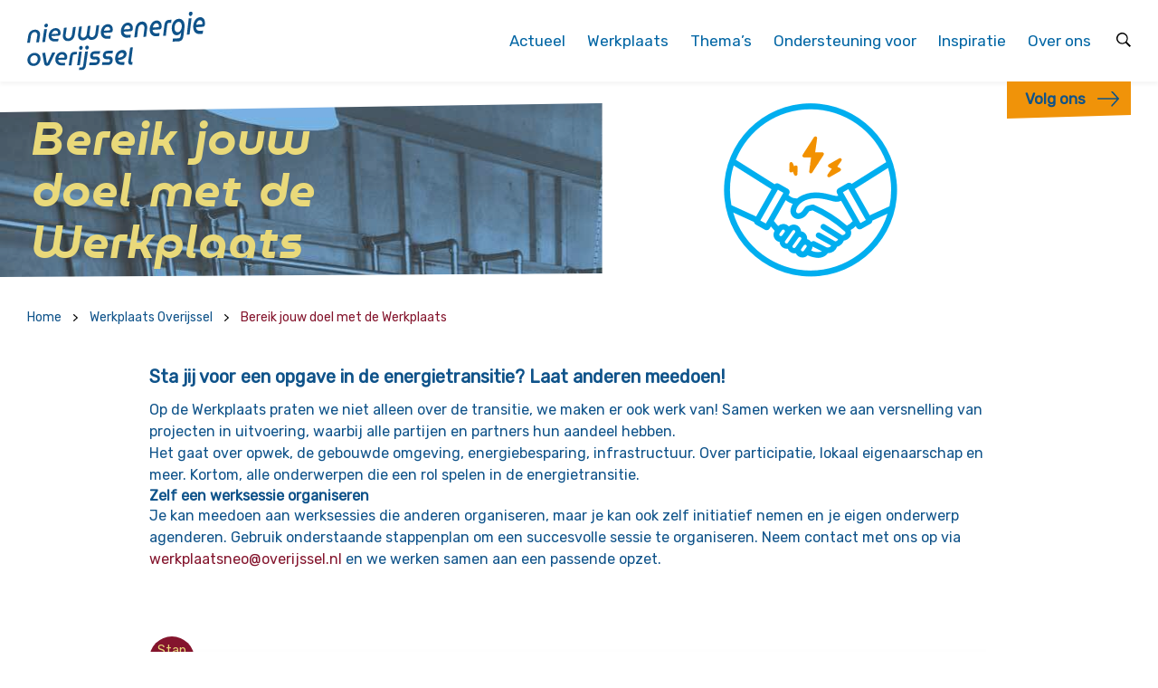

--- FILE ---
content_type: text/html; charset=UTF-8
request_url: https://www.nieuweenergieoverijssel.nl/werkplaats/workflow-stappen/
body_size: 11689
content:
<!DOCTYPE html>
<html>

<head><style>img.lazy{min-height:1px}</style><link href="https://www.nieuweenergieoverijssel.nl/site-content/plugins/w3-total-cache/pub/js/lazyload.min.js" as="script"> <script type="text/javascript">
/* <![CDATA[ */
var gform;gform||(document.addEventListener("gform_main_scripts_loaded",function(){gform.scriptsLoaded=!0}),document.addEventListener("gform/theme/scripts_loaded",function(){gform.themeScriptsLoaded=!0}),window.addEventListener("DOMContentLoaded",function(){gform.domLoaded=!0}),gform={domLoaded:!1,scriptsLoaded:!1,themeScriptsLoaded:!1,isFormEditor:()=>"function"==typeof InitializeEditor,callIfLoaded:function(o){return!(!gform.domLoaded||!gform.scriptsLoaded||!gform.themeScriptsLoaded&&!gform.isFormEditor()||(gform.isFormEditor()&&console.warn("The use of gform.initializeOnLoaded() is deprecated in the form editor context and will be removed in Gravity Forms 3.1."),o(),0))},initializeOnLoaded:function(o){gform.callIfLoaded(o)||(document.addEventListener("gform_main_scripts_loaded",()=>{gform.scriptsLoaded=!0,gform.callIfLoaded(o)}),document.addEventListener("gform/theme/scripts_loaded",()=>{gform.themeScriptsLoaded=!0,gform.callIfLoaded(o)}),window.addEventListener("DOMContentLoaded",()=>{gform.domLoaded=!0,gform.callIfLoaded(o)}))},hooks:{action:{},filter:{}},addAction:function(o,r,e,t){gform.addHook("action",o,r,e,t)},addFilter:function(o,r,e,t){gform.addHook("filter",o,r,e,t)},doAction:function(o){gform.doHook("action",o,arguments)},applyFilters:function(o){return gform.doHook("filter",o,arguments)},removeAction:function(o,r){gform.removeHook("action",o,r)},removeFilter:function(o,r,e){gform.removeHook("filter",o,r,e)},addHook:function(o,r,e,t,n){null==gform.hooks[o][r]&&(gform.hooks[o][r]=[]);var d=gform.hooks[o][r];null==n&&(n=r+"_"+d.length),gform.hooks[o][r].push({tag:n,callable:e,priority:t=null==t?10:t})},doHook:function(r,o,e){var t;if(e=Array.prototype.slice.call(e,1),null!=gform.hooks[r][o]&&((o=gform.hooks[r][o]).sort(function(o,r){return o.priority-r.priority}),o.forEach(function(o){"function"!=typeof(t=o.callable)&&(t=window[t]),"action"==r?t.apply(null,e):e[0]=t.apply(null,e)})),"filter"==r)return e[0]},removeHook:function(o,r,t,n){var e;null!=gform.hooks[o][r]&&(e=(e=gform.hooks[o][r]).filter(function(o,r,e){return!!(null!=n&&n!=o.tag||null!=t&&t!=o.priority)}),gform.hooks[o][r]=e)}});
/* ]]> */
</script>

	<meta name="viewport" content="width=device-width, initial-scale=1.0">

  <title>Bereik jouw doel met de Werkplaats | Nieuwe Energie Overijssel</title>
	<link rel="icon" type="image/png" href="https://www.nieuweenergieoverijssel.nl/site-content/themes/neo/assets/images/favicon.png">

	<!-- Add jQuery -->
	<script src="https://www.nieuweenergieoverijssel.nl/site-content/themes/neo/assets/js/jquery.js"></script>
  <script type="text/javascript">
    var jQueryMain = jQuery;
  </script>

  <!-- Add jQuery Migrate & Slick slider -->
  <script type="text/javascript" src="https://www.nieuweenergieoverijssel.nl/site-content/themes/neo/assets/js/jquery-migrate.js"></script>
  <script type="text/javascript" src="https://www.nieuweenergieoverijssel.nl/site-content/themes/neo/assets/js/slick.min.js"></script>

  <!-- Add jQuery UI -->
  <script src="https://www.nieuweenergieoverijssel.nl/site-content/themes/neo/assets/js/jquery-ui.min.js"></script>

  <meta name='robots' content='noindex, follow' />
	<style>img:is([sizes="auto" i], [sizes^="auto," i]) { contain-intrinsic-size: 3000px 1500px }</style>
	
	<meta property="og:locale" content="nl_NL" />
	<meta property="og:type" content="article" />
	<meta property="og:title" content="Bereik jouw doel met de Werkplaats - Nieuwe Energie Overijssel" />
	<meta property="og:url" content="https://www.nieuweenergieoverijssel.nl/werkplaats/workflow-stappen/" />
	<meta property="og:site_name" content="Nieuwe Energie Overijssel" />
	<meta property="article:modified_time" content="2025-08-07T09:59:05+00:00" />
	<meta property="og:image" content="https://www.nieuweenergieoverijssel.nl/site-content/uploads/2022/08/workflow_header.png" />
	<meta property="og:image:width" content="195" />
	<meta property="og:image:height" content="195" />
	<meta property="og:image:type" content="image/png" />
	<meta name="twitter:card" content="summary_large_image" />
	<meta name="twitter:label1" content="Geschatte leestijd" />
	<meta name="twitter:data1" content="1 minuut" />
	<script type="application/ld+json" class="yoast-schema-graph">{"@context":"https://schema.org","@graph":[{"@type":"WebPage","@id":"https://www.nieuweenergieoverijssel.nl/werkplaats/workflow-stappen/","url":"https://www.nieuweenergieoverijssel.nl/werkplaats/workflow-stappen/","name":"Bereik jouw doel met de Werkplaats - Nieuwe Energie Overijssel","isPartOf":{"@id":"https://www.nieuweenergieoverijssel.nl/#website"},"primaryImageOfPage":{"@id":"https://www.nieuweenergieoverijssel.nl/werkplaats/workflow-stappen/#primaryimage"},"image":{"@id":"https://www.nieuweenergieoverijssel.nl/werkplaats/workflow-stappen/#primaryimage"},"thumbnailUrl":"https://www.nieuweenergieoverijssel.nl/site-content/uploads/2022/08/workflow_header.png","datePublished":"2022-08-19T09:24:05+00:00","dateModified":"2025-08-07T09:59:05+00:00","breadcrumb":{"@id":"https://www.nieuweenergieoverijssel.nl/werkplaats/workflow-stappen/#breadcrumb"},"inLanguage":"nl-NL","potentialAction":[{"@type":"ReadAction","target":["https://www.nieuweenergieoverijssel.nl/werkplaats/workflow-stappen/"]}]},{"@type":"ImageObject","inLanguage":"nl-NL","@id":"https://www.nieuweenergieoverijssel.nl/werkplaats/workflow-stappen/#primaryimage","url":"https://www.nieuweenergieoverijssel.nl/site-content/uploads/2022/08/workflow_header.png","contentUrl":"https://www.nieuweenergieoverijssel.nl/site-content/uploads/2022/08/workflow_header.png","width":195,"height":195},{"@type":"BreadcrumbList","@id":"https://www.nieuweenergieoverijssel.nl/werkplaats/workflow-stappen/#breadcrumb","itemListElement":[{"@type":"ListItem","position":1,"name":"Home","item":"https://www.nieuweenergieoverijssel.nl/"},{"@type":"ListItem","position":2,"name":"Werkplaats Overijssel","item":"https://www.nieuweenergieoverijssel.nl/werkplaats/"},{"@type":"ListItem","position":3,"name":"Bereik jouw doel met de Werkplaats"}]},{"@type":"WebSite","@id":"https://www.nieuweenergieoverijssel.nl/#website","url":"https://www.nieuweenergieoverijssel.nl/","name":"Nieuwe Energie Overijssel","description":"Nieuwe Energie Overijssel","potentialAction":[{"@type":"SearchAction","target":{"@type":"EntryPoint","urlTemplate":"https://www.nieuweenergieoverijssel.nl/?s={search_term_string}"},"query-input":{"@type":"PropertyValueSpecification","valueRequired":true,"valueName":"search_term_string"}}],"inLanguage":"nl-NL"}]}</script>


<link rel='dns-prefetch' href='//www.google.com' />
<style id='classic-theme-styles-inline-css' type='text/css'>
/*! This file is auto-generated */
.wp-block-button__link{color:#fff;background-color:#32373c;border-radius:9999px;box-shadow:none;text-decoration:none;padding:calc(.667em + 2px) calc(1.333em + 2px);font-size:1.125em}.wp-block-file__button{background:#32373c;color:#fff;text-decoration:none}
</style>
<style id='safe-svg-svg-icon-style-inline-css' type='text/css'>
.safe-svg-cover{text-align:center}.safe-svg-cover .safe-svg-inside{display:inline-block;max-width:100%}.safe-svg-cover svg{fill:currentColor;height:100%;max-height:100%;max-width:100%;width:100%}

</style>
<style id='global-styles-inline-css' type='text/css'>
:root{--wp--preset--aspect-ratio--square: 1;--wp--preset--aspect-ratio--4-3: 4/3;--wp--preset--aspect-ratio--3-4: 3/4;--wp--preset--aspect-ratio--3-2: 3/2;--wp--preset--aspect-ratio--2-3: 2/3;--wp--preset--aspect-ratio--16-9: 16/9;--wp--preset--aspect-ratio--9-16: 9/16;--wp--preset--color--black: #000000;--wp--preset--color--cyan-bluish-gray: #abb8c3;--wp--preset--color--white: #ffffff;--wp--preset--color--pale-pink: #f78da7;--wp--preset--color--vivid-red: #cf2e2e;--wp--preset--color--luminous-vivid-orange: #ff6900;--wp--preset--color--luminous-vivid-amber: #fcb900;--wp--preset--color--light-green-cyan: #7bdcb5;--wp--preset--color--vivid-green-cyan: #00d084;--wp--preset--color--pale-cyan-blue: #8ed1fc;--wp--preset--color--vivid-cyan-blue: #0693e3;--wp--preset--color--vivid-purple: #9b51e0;--wp--preset--gradient--vivid-cyan-blue-to-vivid-purple: linear-gradient(135deg,rgba(6,147,227,1) 0%,rgb(155,81,224) 100%);--wp--preset--gradient--light-green-cyan-to-vivid-green-cyan: linear-gradient(135deg,rgb(122,220,180) 0%,rgb(0,208,130) 100%);--wp--preset--gradient--luminous-vivid-amber-to-luminous-vivid-orange: linear-gradient(135deg,rgba(252,185,0,1) 0%,rgba(255,105,0,1) 100%);--wp--preset--gradient--luminous-vivid-orange-to-vivid-red: linear-gradient(135deg,rgba(255,105,0,1) 0%,rgb(207,46,46) 100%);--wp--preset--gradient--very-light-gray-to-cyan-bluish-gray: linear-gradient(135deg,rgb(238,238,238) 0%,rgb(169,184,195) 100%);--wp--preset--gradient--cool-to-warm-spectrum: linear-gradient(135deg,rgb(74,234,220) 0%,rgb(151,120,209) 20%,rgb(207,42,186) 40%,rgb(238,44,130) 60%,rgb(251,105,98) 80%,rgb(254,248,76) 100%);--wp--preset--gradient--blush-light-purple: linear-gradient(135deg,rgb(255,206,236) 0%,rgb(152,150,240) 100%);--wp--preset--gradient--blush-bordeaux: linear-gradient(135deg,rgb(254,205,165) 0%,rgb(254,45,45) 50%,rgb(107,0,62) 100%);--wp--preset--gradient--luminous-dusk: linear-gradient(135deg,rgb(255,203,112) 0%,rgb(199,81,192) 50%,rgb(65,88,208) 100%);--wp--preset--gradient--pale-ocean: linear-gradient(135deg,rgb(255,245,203) 0%,rgb(182,227,212) 50%,rgb(51,167,181) 100%);--wp--preset--gradient--electric-grass: linear-gradient(135deg,rgb(202,248,128) 0%,rgb(113,206,126) 100%);--wp--preset--gradient--midnight: linear-gradient(135deg,rgb(2,3,129) 0%,rgb(40,116,252) 100%);--wp--preset--font-size--small: 13px;--wp--preset--font-size--medium: 20px;--wp--preset--font-size--large: 36px;--wp--preset--font-size--x-large: 42px;--wp--preset--spacing--20: 0.44rem;--wp--preset--spacing--30: 0.67rem;--wp--preset--spacing--40: 1rem;--wp--preset--spacing--50: 1.5rem;--wp--preset--spacing--60: 2.25rem;--wp--preset--spacing--70: 3.38rem;--wp--preset--spacing--80: 5.06rem;--wp--preset--shadow--natural: 6px 6px 9px rgba(0, 0, 0, 0.2);--wp--preset--shadow--deep: 12px 12px 50px rgba(0, 0, 0, 0.4);--wp--preset--shadow--sharp: 6px 6px 0px rgba(0, 0, 0, 0.2);--wp--preset--shadow--outlined: 6px 6px 0px -3px rgba(255, 255, 255, 1), 6px 6px rgba(0, 0, 0, 1);--wp--preset--shadow--crisp: 6px 6px 0px rgba(0, 0, 0, 1);}:where(.is-layout-flex){gap: 0.5em;}:where(.is-layout-grid){gap: 0.5em;}body .is-layout-flex{display: flex;}.is-layout-flex{flex-wrap: wrap;align-items: center;}.is-layout-flex > :is(*, div){margin: 0;}body .is-layout-grid{display: grid;}.is-layout-grid > :is(*, div){margin: 0;}:where(.wp-block-columns.is-layout-flex){gap: 2em;}:where(.wp-block-columns.is-layout-grid){gap: 2em;}:where(.wp-block-post-template.is-layout-flex){gap: 1.25em;}:where(.wp-block-post-template.is-layout-grid){gap: 1.25em;}.has-black-color{color: var(--wp--preset--color--black) !important;}.has-cyan-bluish-gray-color{color: var(--wp--preset--color--cyan-bluish-gray) !important;}.has-white-color{color: var(--wp--preset--color--white) !important;}.has-pale-pink-color{color: var(--wp--preset--color--pale-pink) !important;}.has-vivid-red-color{color: var(--wp--preset--color--vivid-red) !important;}.has-luminous-vivid-orange-color{color: var(--wp--preset--color--luminous-vivid-orange) !important;}.has-luminous-vivid-amber-color{color: var(--wp--preset--color--luminous-vivid-amber) !important;}.has-light-green-cyan-color{color: var(--wp--preset--color--light-green-cyan) !important;}.has-vivid-green-cyan-color{color: var(--wp--preset--color--vivid-green-cyan) !important;}.has-pale-cyan-blue-color{color: var(--wp--preset--color--pale-cyan-blue) !important;}.has-vivid-cyan-blue-color{color: var(--wp--preset--color--vivid-cyan-blue) !important;}.has-vivid-purple-color{color: var(--wp--preset--color--vivid-purple) !important;}.has-black-background-color{background-color: var(--wp--preset--color--black) !important;}.has-cyan-bluish-gray-background-color{background-color: var(--wp--preset--color--cyan-bluish-gray) !important;}.has-white-background-color{background-color: var(--wp--preset--color--white) !important;}.has-pale-pink-background-color{background-color: var(--wp--preset--color--pale-pink) !important;}.has-vivid-red-background-color{background-color: var(--wp--preset--color--vivid-red) !important;}.has-luminous-vivid-orange-background-color{background-color: var(--wp--preset--color--luminous-vivid-orange) !important;}.has-luminous-vivid-amber-background-color{background-color: var(--wp--preset--color--luminous-vivid-amber) !important;}.has-light-green-cyan-background-color{background-color: var(--wp--preset--color--light-green-cyan) !important;}.has-vivid-green-cyan-background-color{background-color: var(--wp--preset--color--vivid-green-cyan) !important;}.has-pale-cyan-blue-background-color{background-color: var(--wp--preset--color--pale-cyan-blue) !important;}.has-vivid-cyan-blue-background-color{background-color: var(--wp--preset--color--vivid-cyan-blue) !important;}.has-vivid-purple-background-color{background-color: var(--wp--preset--color--vivid-purple) !important;}.has-black-border-color{border-color: var(--wp--preset--color--black) !important;}.has-cyan-bluish-gray-border-color{border-color: var(--wp--preset--color--cyan-bluish-gray) !important;}.has-white-border-color{border-color: var(--wp--preset--color--white) !important;}.has-pale-pink-border-color{border-color: var(--wp--preset--color--pale-pink) !important;}.has-vivid-red-border-color{border-color: var(--wp--preset--color--vivid-red) !important;}.has-luminous-vivid-orange-border-color{border-color: var(--wp--preset--color--luminous-vivid-orange) !important;}.has-luminous-vivid-amber-border-color{border-color: var(--wp--preset--color--luminous-vivid-amber) !important;}.has-light-green-cyan-border-color{border-color: var(--wp--preset--color--light-green-cyan) !important;}.has-vivid-green-cyan-border-color{border-color: var(--wp--preset--color--vivid-green-cyan) !important;}.has-pale-cyan-blue-border-color{border-color: var(--wp--preset--color--pale-cyan-blue) !important;}.has-vivid-cyan-blue-border-color{border-color: var(--wp--preset--color--vivid-cyan-blue) !important;}.has-vivid-purple-border-color{border-color: var(--wp--preset--color--vivid-purple) !important;}.has-vivid-cyan-blue-to-vivid-purple-gradient-background{background: var(--wp--preset--gradient--vivid-cyan-blue-to-vivid-purple) !important;}.has-light-green-cyan-to-vivid-green-cyan-gradient-background{background: var(--wp--preset--gradient--light-green-cyan-to-vivid-green-cyan) !important;}.has-luminous-vivid-amber-to-luminous-vivid-orange-gradient-background{background: var(--wp--preset--gradient--luminous-vivid-amber-to-luminous-vivid-orange) !important;}.has-luminous-vivid-orange-to-vivid-red-gradient-background{background: var(--wp--preset--gradient--luminous-vivid-orange-to-vivid-red) !important;}.has-very-light-gray-to-cyan-bluish-gray-gradient-background{background: var(--wp--preset--gradient--very-light-gray-to-cyan-bluish-gray) !important;}.has-cool-to-warm-spectrum-gradient-background{background: var(--wp--preset--gradient--cool-to-warm-spectrum) !important;}.has-blush-light-purple-gradient-background{background: var(--wp--preset--gradient--blush-light-purple) !important;}.has-blush-bordeaux-gradient-background{background: var(--wp--preset--gradient--blush-bordeaux) !important;}.has-luminous-dusk-gradient-background{background: var(--wp--preset--gradient--luminous-dusk) !important;}.has-pale-ocean-gradient-background{background: var(--wp--preset--gradient--pale-ocean) !important;}.has-electric-grass-gradient-background{background: var(--wp--preset--gradient--electric-grass) !important;}.has-midnight-gradient-background{background: var(--wp--preset--gradient--midnight) !important;}.has-small-font-size{font-size: var(--wp--preset--font-size--small) !important;}.has-medium-font-size{font-size: var(--wp--preset--font-size--medium) !important;}.has-large-font-size{font-size: var(--wp--preset--font-size--large) !important;}.has-x-large-font-size{font-size: var(--wp--preset--font-size--x-large) !important;}
:where(.wp-block-post-template.is-layout-flex){gap: 1.25em;}:where(.wp-block-post-template.is-layout-grid){gap: 1.25em;}
:where(.wp-block-columns.is-layout-flex){gap: 2em;}:where(.wp-block-columns.is-layout-grid){gap: 2em;}
:root :where(.wp-block-pullquote){font-size: 1.5em;line-height: 1.6;}
</style>
<link rel='stylesheet' id='neo-style-css' href='https://www.nieuweenergieoverijssel.nl/site-content/themes/neo/style.css?ver=1.1' type='text/css' media='all' />
<script type="text/javascript" src="https://www.nieuweenergieoverijssel.nl/site-content/themes/neo/assets/js/blank.js" id="jquery-js"></script>
<script type="text/javascript" defer='defer' src="https://www.nieuweenergieoverijssel.nl/site-content/plugins/gravityforms/js/jquery.json.min.js?ver=2.9.24" id="gform_json-js"></script>
<script type="text/javascript" id="gform_gravityforms-js-extra">
/* <![CDATA[ */
var gf_global = {"gf_currency_config":{"name":"Euro","symbol_left":"","symbol_right":"&#8364;","symbol_padding":" ","thousand_separator":".","decimal_separator":",","decimals":2,"code":"EUR"},"base_url":"https:\/\/www.nieuweenergieoverijssel.nl\/site-content\/plugins\/gravityforms","number_formats":[],"spinnerUrl":"https:\/\/www.nieuweenergieoverijssel.nl\/site-content\/plugins\/gravityforms\/images\/spinner.svg","version_hash":"b0d91196c013464a5465fd9e75ba7226","strings":{"newRowAdded":"Nieuwe rij toegevoegd.","rowRemoved":"Rij verwijderd","formSaved":"Het formulier is opgeslagen. De inhoud bevat de link om terug te keren en het formulier in te vullen."}};
var gform_i18n = {"datepicker":{"days":{"monday":"Ma","tuesday":"Di","wednesday":"Wo","thursday":"Do","friday":"Vr","saturday":"Za","sunday":"Zo"},"months":{"january":"Januari","february":"Februari","march":"Maart","april":"April","may":"Mei","june":"Juni","july":"Juli","august":"Augustus","september":"September","october":"Oktober","november":"November","december":"December"},"firstDay":1,"iconText":"Selecteer een datum"}};
var gf_legacy_multi = {"4":""};
var gform_gravityforms = {"strings":{"invalid_file_extension":"Dit bestandstype is niet toegestaan. Moet \u00e9\u00e9n van de volgende zijn:","delete_file":"Dit bestand verwijderen","in_progress":"in behandeling","file_exceeds_limit":"Bestand overschrijdt limiet bestandsgrootte","illegal_extension":"Dit type bestand is niet toegestaan.","max_reached":"Maximale aantal bestanden bereikt","unknown_error":"Er was een probleem bij het opslaan van het bestand op de server","currently_uploading":"Wacht tot het uploaden is voltooid","cancel":"Annuleren","cancel_upload":"Deze upload annuleren","cancelled":"Geannuleerd","error":"Fout","message":"Bericht"},"vars":{"images_url":"https:\/\/www.nieuweenergieoverijssel.nl\/site-content\/plugins\/gravityforms\/images"}};
/* ]]> */
</script>
<script type="text/javascript" defer='defer' src="https://www.nieuweenergieoverijssel.nl/site-content/plugins/gravityforms/js/gravityforms.min.js?ver=2.9.24" id="gform_gravityforms-js"></script>
<script type="text/javascript" defer='defer' src="https://www.google.com/recaptcha/api.js?hl=en&amp;ver=6.8.3#038;render=explicit" id="gform_recaptcha-js"></script>
<script type="text/javascript" defer='defer' src="https://www.nieuweenergieoverijssel.nl/site-content/plugins/gravityforms/assets/js/dist/utils.min.js?ver=48a3755090e76a154853db28fc254681" id="gform_gravityforms_utils-js"></script>
<link rel="https://api.w.org/" href="https://www.nieuweenergieoverijssel.nl/wp-json/" /><link rel="alternate" title="JSON" type="application/json" href="https://www.nieuweenergieoverijssel.nl/wp-json/wp/v2/pages/7687" /><link rel='shortlink' href='https://www.nieuweenergieoverijssel.nl/?p=7687' />
<link rel="alternate" title="oEmbed (JSON)" type="application/json+oembed" href="https://www.nieuweenergieoverijssel.nl/wp-json/oembed/1.0/embed?url=https%3A%2F%2Fwww.nieuweenergieoverijssel.nl%2Fwerkplaats%2Fworkflow-stappen%2F" />
<link rel="alternate" title="oEmbed (XML)" type="text/xml+oembed" href="https://www.nieuweenergieoverijssel.nl/wp-json/oembed/1.0/embed?url=https%3A%2F%2Fwww.nieuweenergieoverijssel.nl%2Fwerkplaats%2Fworkflow-stappen%2F&#038;format=xml" />
		<style type="text/css" id="wp-custom-css">
			.contact-person.slick-slide .content div {
	height: auto;
}
.person-slider .contact-person .function p {
    color: #22250E;
    opacity: 0.7;
}
		</style>
		
    <!-- Add fancybox -->
  <link rel="stylesheet" href="https://www.nieuweenergieoverijssel.nl/site-content/themes/neo/assets/js/fancybox/jquery.fancybox.css?v=2.1.5" type="text/css" media="screen"/>
  <script type="text/javascript" src="https://www.nieuweenergieoverijssel.nl/site-content/themes/neo/assets/js/fancybox/jquery.fancybox.pack.js?v=2.1.5"></script>

  <link href="https://use.fontawesome.com/releases/v5.0.6/css/all.css" rel="stylesheet">

  <script type="text/javascript" src="https://www.nieuweenergieoverijssel.nl/site-content/themes/neo/assets/js/jquery.viewportchecker.min.js"></script>

  <script type="text/javascript" src="https://www.nieuweenergieoverijssel.nl/site-content/themes/neo/assets/js/moment.min.js"></script>
  <script type="text/javascript" src="https://www.nieuweenergieoverijssel.nl/site-content/themes/neo/assets/js/lazyload.min.js"></script>

  <script src="https://www.nieuweenergieoverijssel.nl/site-content/themes/neo/assets/js/main.js"></script>
  <script src="https://www.nieuweenergieoverijssel.nl/site-content/themes/neo/assets/js/data.js"></script>

  <!-- Google Tag Manager -->
    <script>(function(w,d,s,l,i){w[l]=w[l]||[];w[l].push({'gtm.start':
    new Date().getTime(),event:'gtm.js'});var f=d.getElementsByTagName(s)[0],
    j=d.createElement(s),dl=l!='dataLayer'?'&l='+l:'';j.async=true;j.src=
    'https://www.googletagmanager.com/gtm.js?id='+i+dl;f.parentNode.insertBefore(j,f);
    })(window,document,'script','dataLayer','GTM-5B6CLCN6');</script>
  <!-- End Google Tag Manager -->

  
</head>

<body class="wp-singular page-template page-template-page-workflow page-template-page-workflow-php page page-id-7687 page-child parent-pageid-5687 wp-theme-neo">


  <noscript><iframe src="https://www.googletagmanager.com/ns.html?id=GTM-5B6CLCN6"
  height="0" width="0" style="display:none;visibility:hidden"></iframe></noscript>
  

      <header>
      <div class="container">
        <a href="/" class="logo">
          <img class="lazy" src="data:image/svg+xml,%3Csvg%20xmlns='http://www.w3.org/2000/svg'%20viewBox='0%200%201%201'%3E%3C/svg%3E" data-src="https://www.nieuweenergieoverijssel.nl/site-content/themes/neo/assets/images/logo_nieuw.svg" height="65">
        </a>
        <div class="navigation">
                      <nav class="desktop-nav">
            <div class="menu-header-container"><ul id="menu-header" class="menu"><li id="menu-item-17" class="menu-item menu-item-type-post_type menu-item-object-page menu-item-has-children menu-item-17"><a href="https://www.nieuweenergieoverijssel.nl/actueel/">Actueel</a>
<ul class="sub-menu">
	<li id="menu-item-1715" class="menu-item menu-item-type-post_type menu-item-object-page menu-item-1715"><a href="https://www.nieuweenergieoverijssel.nl/agenda/">Agenda</a></li>
	<li id="menu-item-1735" class="menu-item menu-item-type-custom menu-item-object-custom menu-item-1735"><a href="/actueel/?category=nieuws">Nieuws</a></li>
	<li id="menu-item-1736" class="menu-item menu-item-type-custom menu-item-object-custom menu-item-1736"><a href="/actueel?category=blog">Blog</a></li>
	<li id="menu-item-2360" class="menu-item menu-item-type-custom menu-item-object-custom menu-item-2360"><a href="https://nieuweenergieoverijssel.nl/actueel/?category=aanjagers">Aanjagers</a></li>
</ul>
</li>
<li id="menu-item-11704" class="menu-item menu-item-type-post_type menu-item-object-page current-page-ancestor menu-item-11704"><a href="https://www.nieuweenergieoverijssel.nl/werkplaats/">Werkplaats</a></li>
<li id="menu-item-10845" class="menu-item menu-item-type-custom menu-item-object-custom menu-item-10845"><a href="https://www.nieuweenergieoverijssel.nl/themas">Thema&#8217;s</a></li>
<li id="menu-item-12755" class="menu-item menu-item-type-custom menu-item-object-custom menu-item-has-children menu-item-12755"><a>Ondersteuning voor</a>
<ul class="sub-menu">
	<li id="menu-item-12756" class="menu-item menu-item-type-custom menu-item-object-custom menu-item-12756"><a href="https://www.nieuweenergieoverijssel.nl/bedrijven/">Bedrijven</a></li>
	<li id="menu-item-12757" class="menu-item menu-item-type-custom menu-item-object-custom menu-item-12757"><a href="https://www.nieuweenergieoverijssel.nl/gemeenten/">Gemeenten</a></li>
	<li id="menu-item-12901" class="menu-item menu-item-type-custom menu-item-object-custom menu-item-12901"><a href="https://www.nieuweenergieoverijssel.nl/maatschappelijke-organisaties/">Maatschappelijke organisaties</a></li>
</ul>
</li>
<li id="menu-item-1730" class="menu-item menu-item-type-custom menu-item-object-custom menu-item-has-children menu-item-1730"><a>Inspiratie</a>
<ul class="sub-menu">
	<li id="menu-item-12765" class="menu-item menu-item-type-post_type menu-item-object-page menu-item-12765"><a href="https://www.nieuweenergieoverijssel.nl/kennisplein/">Kennisplein</a></li>
	<li id="menu-item-10388" class="menu-item menu-item-type-post_type menu-item-object-page menu-item-10388"><a href="https://www.nieuweenergieoverijssel.nl/kennisloket/">Kennisloket</a></li>
	<li id="menu-item-12487" class="menu-item menu-item-type-post_type menu-item-object-page menu-item-12487"><a href="https://www.nieuweenergieoverijssel.nl/transitieverhalen/">Transitieverhalen</a></li>
</ul>
</li>
<li id="menu-item-10919" class="menu-item menu-item-type-custom menu-item-object-custom menu-item-has-children menu-item-10919"><a>Over ons</a>
<ul class="sub-menu">
	<li id="menu-item-5292" class="menu-item menu-item-type-post_type menu-item-object-page menu-item-5292"><a href="https://www.nieuweenergieoverijssel.nl/ditzijnwij/">Dit zijn wij</a></li>
	<li id="menu-item-10850" class="menu-item menu-item-type-custom menu-item-object-custom menu-item-10850"><a href="https://www.nieuweenergieoverijssel.nl/energietransitie-in-overijssel/">Energietransitie in Overijssel</a></li>
	<li id="menu-item-10936" class="menu-item menu-item-type-post_type menu-item-object-page menu-item-10936"><a href="https://www.nieuweenergieoverijssel.nl/contactpagina/">Contact</a></li>
</ul>
</li>
<li id="menu-item-934" class="menu-btn menu-item menu-item-type-custom menu-item-object-custom menu-item-934"><a target="_blank" href="/contact/">Volg ons</a></li>
</ul></div>
            <div class="headerSearch" id="searchBar">
              <img class="lazy" src="data:image/svg+xml,%3Csvg%20xmlns='http://www.w3.org/2000/svg'%20viewBox='0%200%201%201'%3E%3C/svg%3E" data-src="https://www.nieuweenergieoverijssel.nl/site-content/themes/neo/assets/images/icons/search.svg" height="16">
            </div>
            <form id="search-form-container" role="search" method="get" class="search-form" action="https://www.nieuweenergieoverijssel.nl/">
              <label>
                <input autocomplete="off" id="inputsearch" type="search" class="search-field" placeholder="Typ hier uw zoekopdracht" value="" name="s" title="Search for:" />
                <input class="lazy" type="submit" id="search-submit" value=""
                      style="" data-bg="https://www.nieuweenergieoverijssel.nl/site-content/themes/neo/assets/images/icons/search_white.svg" />
              </label>
            </form>
          </nav>

          <nav class="mobile-nav">
            <div class="mobile-nav-container">
              <div class="menu-header-container"><ul id="menu-header-1" class="mobile_menu"><li class="menu-item menu-item-type-post_type menu-item-object-page menu-item-has-children menu-item-17"><a href="https://www.nieuweenergieoverijssel.nl/actueel/">Actueel</a>
<ul class="sub-menu">
	<li class="menu-item menu-item-type-post_type menu-item-object-page menu-item-1715"><a href="https://www.nieuweenergieoverijssel.nl/agenda/">Agenda</a></li>
	<li class="menu-item menu-item-type-custom menu-item-object-custom menu-item-1735"><a href="/actueel/?category=nieuws">Nieuws</a></li>
	<li class="menu-item menu-item-type-custom menu-item-object-custom menu-item-1736"><a href="/actueel?category=blog">Blog</a></li>
	<li class="menu-item menu-item-type-custom menu-item-object-custom menu-item-2360"><a href="https://nieuweenergieoverijssel.nl/actueel/?category=aanjagers">Aanjagers</a></li>
</ul>
</li>
<li class="menu-item menu-item-type-post_type menu-item-object-page current-page-ancestor menu-item-11704"><a href="https://www.nieuweenergieoverijssel.nl/werkplaats/">Werkplaats</a></li>
<li class="menu-item menu-item-type-custom menu-item-object-custom menu-item-10845"><a href="https://www.nieuweenergieoverijssel.nl/themas">Thema&#8217;s</a></li>
<li class="menu-item menu-item-type-custom menu-item-object-custom menu-item-has-children menu-item-12755"><a>Ondersteuning voor</a>
<ul class="sub-menu">
	<li class="menu-item menu-item-type-custom menu-item-object-custom menu-item-12756"><a href="https://www.nieuweenergieoverijssel.nl/bedrijven/">Bedrijven</a></li>
	<li class="menu-item menu-item-type-custom menu-item-object-custom menu-item-12757"><a href="https://www.nieuweenergieoverijssel.nl/gemeenten/">Gemeenten</a></li>
	<li class="menu-item menu-item-type-custom menu-item-object-custom menu-item-12901"><a href="https://www.nieuweenergieoverijssel.nl/maatschappelijke-organisaties/">Maatschappelijke organisaties</a></li>
</ul>
</li>
<li class="menu-item menu-item-type-custom menu-item-object-custom menu-item-has-children menu-item-1730"><a>Inspiratie</a>
<ul class="sub-menu">
	<li class="menu-item menu-item-type-post_type menu-item-object-page menu-item-12765"><a href="https://www.nieuweenergieoverijssel.nl/kennisplein/">Kennisplein</a></li>
	<li class="menu-item menu-item-type-post_type menu-item-object-page menu-item-10388"><a href="https://www.nieuweenergieoverijssel.nl/kennisloket/">Kennisloket</a></li>
	<li class="menu-item menu-item-type-post_type menu-item-object-page menu-item-12487"><a href="https://www.nieuweenergieoverijssel.nl/transitieverhalen/">Transitieverhalen</a></li>
</ul>
</li>
<li class="menu-item menu-item-type-custom menu-item-object-custom menu-item-has-children menu-item-10919"><a>Over ons</a>
<ul class="sub-menu">
	<li class="menu-item menu-item-type-post_type menu-item-object-page menu-item-5292"><a href="https://www.nieuweenergieoverijssel.nl/ditzijnwij/">Dit zijn wij</a></li>
	<li class="menu-item menu-item-type-custom menu-item-object-custom menu-item-10850"><a href="https://www.nieuweenergieoverijssel.nl/energietransitie-in-overijssel/">Energietransitie in Overijssel</a></li>
	<li class="menu-item menu-item-type-post_type menu-item-object-page menu-item-10936"><a href="https://www.nieuweenergieoverijssel.nl/contactpagina/">Contact</a></li>
</ul>
</li>
<li class="menu-btn menu-item menu-item-type-custom menu-item-object-custom menu-item-934"><a target="_blank" href="/contact/">Volg ons</a></li>
</ul></div>              <li class="search">
                <form id="search-form-container" role="search" method="get" class="mobile-search-form" action="https://www.nieuweenergieoverijssel.nl/">
                  <label>
                    <input class="lazy" type="submit" id="search-submit" value=""
                          style="" data-bg="https://www.nieuweenergieoverijssel.nl/site-content/themes/neo/assets/images/icons/search.svg" />
                    <input autocomplete="off" id="inputsearch" type="search" class="search-field" placeholder="Typ hier uw zoekopdracht" value="" name="s" title="Search for:" />
                  </label>
                </form>
              </li>
            </div>
            <div class="hamburger" id="hamburger-6">
              <span class="line"></span>
              <span class="line"></span>
              <span class="line"></span>
            </div>
          </nav>
                    </div>
      </div>
      <a href="#top" class="scrolltotop lazy" style="" data-bg="https://www.nieuweenergieoverijssel.nl/site-content/themes/neo/assets/images/icons/hexagon_background.svg">
        <svg width="10px" height="6px" viewBox="0 0 10 6" version="1.1" xmlns="http://www.w3.org/2000/svg" xmlns:xlink="http://www.w3.org/1999/xlink">
          <g id="Symbols" stroke="none" stroke-width="1" fill="none" fill-rule="evenodd">
            <g id="Icon/Backtotop" transform="translate(-18.000000, -17.000000)" fill="#000000">
              <path d="M20.1453842,15.9994239 C20.0544094,15.9062831 20.0565755,15.7524924 20.1497163,15.6571856 L20.7973699,14.9943695 C20.8905107,14.8990627 21.0421353,14.8968966 21.13311,14.9900374 L25.5562157,19.5972586 C25.6038691,19.644912 25.6255297,19.709894 25.6211976,19.7727099 C25.6233637,19.8376919 25.601703,19.9005077 25.5562157,19.9481612 L21.13311,24.5532163 C21.0421353,24.6463571 20.8905107,24.6441911 20.7973699,24.5488842 L20.1497163,23.8860682 C20.0565755,23.7907613 20.0544094,23.6369706 20.1453842,23.5438298 L23.7670456,19.7705438 L20.1453842,15.9994239 Z" id="Shape" transform="translate(22.850112, 19.771627) rotate(-90.000000) translate(-22.850112, -19.771627) "></path>
            </g>
          </g>
        </svg>
      </a>

    </header>
  
  


  <div class="content-banner single banner">
    <div class="bg lazy"
         style="background-position: center;" data-bg="https://www.nieuweenergieoverijssel.nl/site-content/uploads/2022/08/workflow_header.png"></div>
    <div class="titlesearch">
      <div class="container">
        <h1>Bereik jouw doel met de Werkplaats</h1>
      </div>
      <div class="title-bg"></div>
    </div>
  </div>
  <div class="crumbs">
  <div class="container">
    <span class="breadcrumbs">
      <a href="/">Home</a>
      <span class="arrow"><img class="lazy" src="data:image/svg+xml,%3Csvg%20xmlns='http://www.w3.org/2000/svg'%20viewBox='0%200%201%201'%3E%3C/svg%3E" data-src="https://www.nieuweenergieoverijssel.nl/site-content/themes/neo/assets/images/icons/chevron-right.svg"></span>
              <a href="https://www.nieuweenergieoverijssel.nl/werkplaats/">Werkplaats Overijssel</a>
        <span class="arrow"><img
              class="lazy" src="data:image/svg+xml,%3Csvg%20xmlns='http://www.w3.org/2000/svg'%20viewBox='0%200%201%201'%3E%3C/svg%3E" data-src="https://www.nieuweenergieoverijssel.nl/site-content/themes/neo/assets/images/icons/chevron-right.svg"></span>
            Bereik jouw doel met de Werkplaats    </span>
  </div>
</div>


  <div class="content">
    <div class="container">
      <div style="max-width: 950px; margin: 30px auto 50px;">
        <h3>Sta jij voor een opgave in de energietransitie? Laat anderen meedoen!</h3>
<p>Op de Werkplaats praten we niet alleen over de transitie, we maken er ook werk van! Samen werken we aan versnelling van projecten in uitvoering, waarbij alle partijen en partners hun aandeel hebben.<br />
Het gaat over opwek, de gebouwde omgeving, energiebesparing, infrastructuur. Over participatie, lokaal eigenaarschap en meer. Kortom, alle onderwerpen die een rol spelen in de energietransitie.</p>
<h4>Zelf een werksessie organiseren</h4>
<p>Je kan meedoen aan werksessies die anderen organiseren, maar je kan ook zelf initiatief nemen en je eigen onderwerp agenderen. Gebruik onderstaande stappenplan om een succesvolle sessie te organiseren. Neem contact met ons op via <a href="mailto:werkplaatsneo@overijssel.nl">werkplaatsneo@overijssel.nl</a> en we werken samen aan een passende opzet.</p>
      </div>
    </div>
  </div>

<div class="content">
  <div class="container workflow">
      <div class="workflow-steps">
<div class="workflow-step">
    <div class="label">
        <div class="step">
            Stap
            <div>1</div>
        </div>
        <label>Intakeproces</label>
    </div>
    <div class="content">
        <h3 class="head">Bepaal je doel en doelgroep</h3>        <ul>
<li>Wat wil je bereiken met de sessie en met welk resultaat gaan de deelnemers van de sessie naar huis?</li>
<li>Wie is de doelgroep van de sessie en komt deze al op de werkplaats? We vragen sessieleiders om nieuwe doelgroepen zelf uit te nodigen.</li>
</ul>
    </div>
</div><div class="workflow-step">
    <div class="label">
        <div class="step">
            Stap
            <div>2</div>
        </div>
        <label>Intakeproces</label>
    </div>
    <div class="content">
        <h3 class="head">Kies de juiste vorm in de Werkplaats. </h3>        <p>Er zijn verschillende manieren om een sessie in de werkplaats te houden. Denk aan:</p>
<ul>
<li>Besloten sessie – ga met een selecte groep aan de slag over een heel specifiek onderwerp</li>
<li>Open sessie – werk aan specifieke thema’s met een bredere doelgroep, leer van elkaar en brainstorm over concrete vervolgstappen</li>
<li>Inloop – sparren met experts en beantwoorden van vragen</li>
<li>Korte pitch om informatie te delen</li>
</ul>
    </div>
</div><div class="workflow-step">
    <div class="label">
        <div class="step">
            Stap
            <div>3</div>
        </div>
        <label>Ontwerpsessie</label>
    </div>
    <div class="content">
        <h3 class="head">Bedenk een werkvorm</h3>        <p>Welke inbreng verwacht je van de deelnemers en hoe brengen ze jouw doel dichterbij? Denk eens aan:</p>
<ul>
<li>een Lagerhuis-opstelling</li>
<li>ontwerpend onderzoeken</li>
</ul>
<p>Of zet tools in zoals flip-overs, post-its op bord of online tools als Miro, Mentimeter of Kahoot. Hierbij kan Jelle ook meedenken en adviseren.</p>
    </div>
</div><div class="workflow-step">
    <div class="label">
        <div class="step">
            Stap
            <div>4</div>
        </div>
        <label>Voorbereiding</label>
    </div>
    <div class="content">
        <h3 class="head">Regel je communicatie</h3>        <h3>Voorafgaand aan jouw sessie:</h3>
<p>Om voor een succesvolle sessie te zorgen, is het belangrijk dat jij jouw deelnemers al aan boord hebt. Als het belangrijk is dat bepaalde deelnemers echt komen kan het goed zijn ze op te bellen en te vragen wat zij verwachten van de sessie. Wat hebben zij nodig?</p>
<h3>Communicatie</h3>
<p>Communicatie is nodig om jouw onderwerp aantrekkelijk te presenteren en deelnemers te motiveren. Vanuit NEO krijg je kort voor de Werkplaats het verzoek om een korte tekst te sturen over de inhoud van de sessie en de sprekers. Besteed vooral ook aandacht aan de titel van de sessie, deze moet kort zijn en de kern raken, maar ook deelnemers motiveren om te komen.</p>
<h3>Wij zorgen voor:</h3>
<ul>
<li>De uitnodiging per e-mail naar de mensen die zich voor de Werkplaats hebben aangemeld</li>
<li>Vermelding van jouw bijeenkomst in de Werkplaats Agenda</li>
</ul>
<h3>Werkplaats Agenda</h3>
<ul>
<li>Eventueel extra onder de aandacht gebracht in de nieuwsbrief</li>
<li>Eventueel extra onder de aandacht gebracht op LinkedIn.</li>
</ul>
    </div>
</div><div class="workflow-step">
    <div class="label">
        <div class="step">
            Stap
            <div>5</div>
        </div>
        <label>Afronding</label>
    </div>
    <div class="content">
        <h3 class="head">Na jouw sessie</h3>        <p>Het werk zit er nog niet op. Na je bijeenkomst heb je de mogelijkheid om:</p>
<ul>
<li>Je resultaten delen met de deelnemers</li>
<li>Je resultaten delen met je doelgroep die niet aanwezig kon zijn</li>
<li>Presentaties of uitwerkingen te delen op onze LinkedIn-groep</li>
<li>Deelnemers uit te nodigen voor de volgende keer</li>
<li>Deelnemers om een evaluatie te vragen</li>
<li>Een verslag van de bijeenkomst te schrijven en te plaatsen op de website</li>
</ul>
<p>De communicatieadviseur zorgt dat het op de juiste plek op de website terechtkomt. Eventueel wordt je bijdrage extra gedeeld via social media.</p>
    </div>
</div></div>
  </div>

    <div class="close-text">
  <div class="container">
<h3>Contact</h3><p><strong>Jelle Zoomer</strong> | <a href="mailto:je.zoomer@overijssel.nl">je.zoomer@overijssel.nl</a></p>
<p><strong>Patricia van Ling</strong> | <a href="mailto:pce.v.ling@overijssel.nl">pce.v.ling@overijssel.nl</a></p>
<p><strong>Algemeen</strong> | <a href="mailto:werkplaatsNEO@overijssel.nl">werkplaatsNEO@overijssel.nl</a></p>
  </div>
</div>

</div>


            
                  <!-- start footer area -->
    <footer>
      <div class="container">
        <div class="footer-top">
          <div class="menu-footer-container"><ul id="menu-footer" class="menu"><li id="menu-item-30" class="menu-item menu-item-type-post_type menu-item-object-page menu-item-home menu-item-30"><a href="https://www.nieuweenergieoverijssel.nl/">Home</a></li>
<li id="menu-item-29" class="menu-item menu-item-type-post_type menu-item-object-page menu-item-29"><a href="https://www.nieuweenergieoverijssel.nl/actueel/">Actueel</a></li>
<li id="menu-item-1834" class="menu-item menu-item-type-post_type menu-item-object-page menu-item-1834"><a href="https://www.nieuweenergieoverijssel.nl/kennisplein/">Kennisplein</a></li>
<li id="menu-item-2149" class="menu-item menu-item-type-post_type menu-item-object-page menu-item-2149"><a href="https://www.nieuweenergieoverijssel.nl/?page_id=2086">Over ons</a></li>
<li id="menu-item-1835" class="menu-item menu-item-type-post_type menu-item-object-page menu-item-1835"><a href="https://www.nieuweenergieoverijssel.nl/agenda/">Agenda</a></li>
</ul></div>        </div>
        <div class="halfpages">
          <div class="half-page left">
            <div class="logo-wrap">
              <img class="lazy" style="max-width: 350px" src="data:image/svg+xml,%3Csvg%20xmlns='http://www.w3.org/2000/svg'%20viewBox='0%200%201%201'%3E%3C/svg%3E" data-src="https://www.nieuweenergieoverijssel.nl/site-content/themes/neo/assets/images/logo_nieuw-wit.svg" alt="Nieuwe energie overijsel logo"/>
              <p>Versnellen door te verbinden</p>
            </div>

            <div class="bottom">
              <!-- Socials -->
              <div class="socials">
                                  <a target="_blank" href="https://www.linkedin.com/company/nieuweenergieoverijssel/"><svg xmlns="http://www.w3.org/2000/svg" width="24" height="24" viewBox="0 0 24 24"><path d="M12 0c-6.627 0-12 5.373-12 12s5.373 12 12 12 12-5.373 12-12-5.373-12-12-12zm-2 16h-2v-6h2v6zm-1-6.891c-.607 0-1.1-.496-1.1-1.109 0-.612.492-1.109 1.1-1.109s1.1.497 1.1 1.109c0 .613-.493 1.109-1.1 1.109zm8 6.891h-1.998v-2.861c0-1.881-2.002-1.722-2.002 0v2.861h-2v-6h2v1.093c.872-1.616 4-1.736 4 1.548v3.359z"/></svg></a>
                                  <a target="_blank" href="https://www.youtube.com/channel/UChvJYcVMcUsYuEJv9q_0BCQ"><svg xmlns="http://www.w3.org/2000/svg" width="24" height="24" viewBox="0 0 24 24"><path d="M12 0c-6.627 0-12 5.373-12 12s5.373 12 12 12 12-5.373 12-12-5.373-12-12-12zm4.441 16.892c-2.102.144-6.784.144-8.883 0-2.276-.156-2.541-1.27-2.558-4.892.017-3.629.285-4.736 2.558-4.892 2.099-.144 6.782-.144 8.883 0 2.277.156 2.541 1.27 2.559 4.892-.018 3.629-.285 4.736-2.559 4.892zm-6.441-7.234l4.917 2.338-4.917 2.346v-4.684z"/></svg></a>
                              </div>
            </div>

          </div>
          <div class="half-page right">
            <h2>Nieuwe Energie Overijssel</h2>
            <h3>Ook meepraten over Nieuwe Energie?</h3>
            <a class="btn btn-green" href="/contact/" target="_blank">Volg ons</a>
          </div>
        </div>
      </div>
      <div class="bottom-bar">
        <div class="container halfpages">
          <div class="half-page">
            <ul class="contactMenu">
              <li><a href="mailto:nieuweenergie@overijssel.nl">nieuweenergie@overijssel.nl</a></li>
              <!-- <li><a href="tel:0384998219 ">038 - 499 82 19 </a></li> -->
            </ul>
          </div>
          <div class="half-page">
            <ul class="linksMenu">
              <li><a href="https://www.overijssel.nl/algemene-onderdelen/proclaimer/google-analytics/">Cookiemelding</a></li>
              <li><a href="https://www.overijssel.nl/algemene-onderdelen/proclaimer/">Proclaimer</a></li>
              <li><a href="https://www.overijssel.nl/algemene-onderdelen/proclaimer/persoonsgegevens/">Privacy Statement</a></li>
              <li class="copy"><p class="copyright-left">&copy; Nieuwe Energie Overijssel 2026</p></li>
            </ul>
          </div>
        </div>
      </div>
    </footer>

    
<script src="https://www.nieuweenergieoverijssel.nl/site-content/themes/neo/assets/js/font-awesome.js"></script>
<script type="speculationrules">
{"prefetch":[{"source":"document","where":{"and":[{"href_matches":"\/*"},{"not":{"href_matches":["\/wp-*.php","\/wp-admin\/*","\/site-content\/uploads\/*","\/site-content\/*","\/site-content\/plugins\/*","\/site-content\/themes\/neo\/*","\/*\\?(.+)"]}},{"not":{"selector_matches":"a[rel~=\"nofollow\"]"}},{"not":{"selector_matches":".no-prefetch, .no-prefetch a"}}]},"eagerness":"conservative"}]}
</script>
<script type="text/javascript" src="https://www.nieuweenergieoverijssel.nl/wp-includes/js/dist/dom-ready.min.js?ver=f77871ff7694fffea381" id="wp-dom-ready-js"></script>
<script type="text/javascript" src="https://www.nieuweenergieoverijssel.nl/wp-includes/js/dist/hooks.min.js?ver=4d63a3d491d11ffd8ac6" id="wp-hooks-js"></script>
<script type="text/javascript" src="https://www.nieuweenergieoverijssel.nl/wp-includes/js/dist/i18n.min.js?ver=5e580eb46a90c2b997e6" id="wp-i18n-js"></script>
<script type="text/javascript" id="wp-i18n-js-after">
/* <![CDATA[ */
wp.i18n.setLocaleData( { 'text direction\u0004ltr': [ 'ltr' ] } );
/* ]]> */
</script>
<script type="text/javascript" id="wp-a11y-js-translations">
/* <![CDATA[ */
( function( domain, translations ) {
	var localeData = translations.locale_data[ domain ] || translations.locale_data.messages;
	localeData[""].domain = domain;
	wp.i18n.setLocaleData( localeData, domain );
} )( "default", {"translation-revision-date":"2025-10-15 13:45:15+0000","generator":"GlotPress\/4.0.2","domain":"messages","locale_data":{"messages":{"":{"domain":"messages","plural-forms":"nplurals=2; plural=n != 1;","lang":"nl"},"Notifications":["Meldingen"]}},"comment":{"reference":"wp-includes\/js\/dist\/a11y.js"}} );
/* ]]> */
</script>
<script type="text/javascript" src="https://www.nieuweenergieoverijssel.nl/wp-includes/js/dist/a11y.min.js?ver=3156534cc54473497e14" id="wp-a11y-js"></script>
<script type="text/javascript" defer='defer' src="https://www.nieuweenergieoverijssel.nl/site-content/plugins/gravityforms/js/placeholders.jquery.min.js?ver=2.9.24" id="gform_placeholder-js"></script>
<script type="text/javascript" defer='defer' src="https://www.nieuweenergieoverijssel.nl/site-content/plugins/gravityforms/assets/js/dist/vendor-theme.min.js?ver=8673c9a2ff188de55f9073009ba56f5e" id="gform_gravityforms_theme_vendors-js"></script>
<script type="text/javascript" id="gform_gravityforms_theme-js-extra">
/* <![CDATA[ */
var gform_theme_config = {"common":{"form":{"honeypot":{"version_hash":"b0d91196c013464a5465fd9e75ba7226"},"ajax":{"ajaxurl":"https:\/\/www.nieuweenergieoverijssel.nl\/wp-admin\/admin-ajax.php","ajax_submission_nonce":"c3eeca8729","i18n":{"step_announcement":"Stap %1$s van %2$s, %3$s","unknown_error":"Er was een onbekende fout bij het verwerken van je aanvraag. Probeer het opnieuw."}}}},"hmr_dev":"","public_path":"https:\/\/www.nieuweenergieoverijssel.nl\/site-content\/plugins\/gravityforms\/assets\/js\/dist\/","config_nonce":"1b425173f6"};
/* ]]> */
</script>
<script type="text/javascript" defer='defer' src="https://www.nieuweenergieoverijssel.nl/site-content/plugins/gravityforms/assets/js/dist/scripts-theme.min.js?ver=1546762cd067873f438f559b1e819128" id="gform_gravityforms_theme-js"></script>
<script>window.w3tc_lazyload=1,window.lazyLoadOptions={elements_selector:".lazy",callback_loaded:function(t){var e;try{e=new CustomEvent("w3tc_lazyload_loaded",{detail:{e:t}})}catch(a){(e=document.createEvent("CustomEvent")).initCustomEvent("w3tc_lazyload_loaded",!1,!1,{e:t})}window.dispatchEvent(e)}}</script><script async src="https://www.nieuweenergieoverijssel.nl/site-content/plugins/w3-total-cache/pub/js/lazyload.min.js"></script></body>
</html>
<!--
Performance optimized by W3 Total Cache. Learn more: https://www.boldgrid.com/w3-total-cache/?utm_source=w3tc&utm_medium=footer_comment&utm_campaign=free_plugin

Paginacaching met Disk: Enhanced 
Lazy-loading

Served from: www.nieuweenergieoverijssel.nl @ 2026-01-22 12:06:18 by W3 Total Cache
-->

--- FILE ---
content_type: image/svg+xml
request_url: https://www.nieuweenergieoverijssel.nl/site-content/themes/neo/assets/images/icons/search_white.svg
body_size: 373
content:
<svg width="21px" height="21px" viewBox="0 0 21 21" version="1.1" xmlns="http://www.w3.org/2000/svg" xmlns:xlink="http://www.w3.org/1999/xlink">
    <defs></defs>
    <g id="Symbols" stroke="none" stroke-width="1" fill="none" fill-rule="evenodd">
        <g id="Icon/search" fill="#ffffff">
            <path d="M15.3398438,12.796875 C16.1601562,11.50625 16.6414062,9.975 16.6414062,8.32890625 C16.6414062,3.7296875 12.9171875,0 8.3234375,0 C3.72421875,0 0,3.7296875 0,8.32890625 C0,12.928125 3.72421875,16.6578125 8.31796875,16.6578125 C9.9859375,16.6578125 11.5390625,16.165625 12.840625,15.3234375 L13.2179687,15.0609375 L19.1570312,21 L21,19.1242188 L15.0664062,13.1851563 L15.3398438,12.796875 L15.3398438,12.796875 Z M13.0965058,3.90349418 C14.3240433,5.13103161 15,6.76414309 15,8.5 C15,10.2358569 14.3240433,11.8689684 13.0965058,13.0965058 C11.8689684,14.3240433 10.2358569,15 8.5,15 C6.76414309,15 5.13103161,14.3240433 3.90349418,13.0965058 C2.67595674,11.8689684 2,10.2358569 2,8.5 C2,6.76414309 2.67595674,5.13103161 3.90349418,3.90349418 C5.13103161,2.67595674 6.76414309,2 8.5,2 C10.2358569,2 11.8689684,2.67595674 13.0965058,3.90349418 L13.0965058,3.90349418 Z" id="Shape"></path>
        </g>
    </g>
</svg>

--- FILE ---
content_type: image/svg+xml
request_url: https://www.nieuweenergieoverijssel.nl/site-content/themes/neo/assets/images/logo_nieuw.svg
body_size: 6995
content:
<?xml version="1.0" encoding="UTF-8"?>
<svg id="a" data-name="Layer 1" xmlns="http://www.w3.org/2000/svg" width="743.625" height="245.036" viewBox="0 0 743.625 245.036">
  <path d="M0,131.454l4.631-30.095c.805-4.626,2.366-8.737,4.68-12.333,2.314-3.604,5.368-6.491,9.16-8.665,3.79-2.178,8.269-3.466,13.437-3.856,4.562-.344,8.505.299,11.827,1.931,3.321,1.639,5.888,4.006,7.7,7.103,1.812,3.103,2.717,6.614,2.717,10.533,0,.619-.035,1.309-.1,2.069-.068.762-.168,1.524-.301,2.288l-4.329,28.476-11.474.592,4.43-29.159c.066-.482.116-.947.151-1.395.033-.446.05-.875.05-1.286,0-3.555-1.075-6.355-3.222-8.394-2.147-2.034-5.033-2.922-8.655-2.665-2.349.167-4.547.883-6.593,2.147-2.047,1.262-3.775,2.957-5.183,5.084-1.409,2.125-2.349,4.623-2.818,7.493l-4.53,29.535L0,131.454Z" fill="#0f538a"/>
  <path d="M63.311,128.187l8.054-53.413,11.575-.867-8.053,53.683-11.576.597ZM79.014,66.798c-2.082.163-3.792-.432-5.133-1.784-1.343-1.349-2.014-2.993-2.014-4.933,0-1.455.353-2.836,1.057-4.142.704-1.307,1.66-2.375,2.868-3.206,1.208-.831,2.549-1.31,4.027-1.435,2.013-.171,3.689.383,5.033,1.663,1.341,1.283,2.013,2.97,2.013,5.062,0,1.465-.352,2.853-1.057,4.165-.703,1.31-1.645,2.378-2.818,3.202-1.175.823-2.501,1.292-3.976,1.407Z" fill="#0f538a"/>
  <path d="M115.248,125.508c-4.63.239-8.858-.509-12.682-2.243-3.825-1.725-6.895-4.362-9.209-7.907-2.315-3.538-3.473-7.923-3.473-13.161,0-4.05.687-7.919,2.063-11.611,1.375-3.695,3.287-7.029,5.737-10.005,2.449-2.98,5.402-5.408,8.858-7.282,3.456-1.877,7.263-2.975,11.424-3.289,4.027-.304,7.683.29,10.972,1.783,3.287,1.499,5.922,3.816,7.901,6.95,1.979,3.142,2.971,6.998,2.971,11.564,0,2.355-.337,4.357-1.007,6.005-.672,1.647-1.711,2.889-3.121,3.725-1.409.835-3.255,1.322-5.535,1.463l-28.384,1.747c.201,2.937,1.006,5.277,2.415,7.02,1.41,1.747,3.204,2.998,5.385,3.753,2.18.759,4.512,1.104,6.995,1.035l14.696-.824-1.611,10.535-14.394.743ZM102.867,94.961l22.446-1.462c1.208-.079,2.047-.453,2.516-1.122.47-.67.706-1.466.706-2.39,0-1.846-.404-3.541-1.208-5.083-.806-1.541-2.014-2.769-3.624-3.684-1.611-.912-3.659-1.282-6.14-1.105-2.081.148-3.943.669-5.586,1.561-1.645.892-3.07,2.031-4.278,3.416-1.208,1.387-2.215,2.932-3.019,4.638-.806,1.706-1.41,3.45-1.813,5.232Z" fill="#0f538a"/>
  <path d="M203.32,64.89l-4.63,32.829c-.672,5.015-2.182,9.453-4.53,13.312-2.349,3.851-5.419,6.897-9.209,9.135-3.792,2.231-8.305,3.479-13.539,3.746-4.495.229-8.422-.562-11.776-2.368-3.357-1.8-5.939-4.337-7.751-7.611-1.812-3.267-2.717-6.942-2.717-11.026,0-.645.05-1.382.151-2.213.102-.829.185-1.605.252-2.327l4.327-29.777,11.576-.867-4.529,30.799c-.068.509-.118.998-.151,1.467-.035.471-.05.921-.05,1.353,0,3.672,1.073,6.617,3.22,8.835,2.147,2.224,5.065,3.233,8.757,3.028,2.28-.127,4.445-.844,6.492-2.156,2.047-1.313,3.791-3.102,5.235-5.367,1.443-2.267,2.366-4.943,2.769-8.025l4.63-31.909,11.474-.859Z" fill="#0f538a"/>
  <path d="M301.055,57.569l-5.033,36.689c-.671,4.912-2.197,9.165-4.581,12.757-2.381,3.587-5.352,6.4-8.908,8.443-3.556,2.037-7.514,3.166-11.876,3.389-2.283.117-4.513-.071-6.693-.56-2.182-.488-4.196-1.416-6.04-2.782-1.846-1.363-3.44-3.205-4.782-5.528l-.1.006c-1.61,2.407-3.491,4.377-5.638,5.908-2.147,1.531-4.412,2.691-6.793,3.485-2.383.792-4.749,1.247-7.097,1.367-4.362.223-8.119-.492-11.272-2.14-3.155-1.643-5.554-4.078-7.196-7.303-1.645-3.222-2.466-7.074-2.466-11.563,0-1.03.05-2.1.151-3.21.1-1.111.216-2.147.352-3.113l4.228-29.572,11.475-.86-4.53,31.948c-.068.522-.135,1.1-.201,1.731-.068.633-.1,1.245-.1,1.836,0,3.698.972,6.542,2.918,8.539,1.946,2.001,4.563,2.911,7.851,2.728,2.28-.127,4.412-.839,6.391-2.142,1.979-1.302,3.641-3.018,4.982-5.148,1.343-2.13,2.18-4.401,2.516-6.812l4.832-34.528,11.474-.859-4.528,32.306c-.068.68-.135,1.359-.201,2.038-.068.679-.1,1.32-.1,1.92,0,2.326.467,4.362,1.409,6.108.939,1.749,2.23,3.066,3.875,3.949,1.643.887,3.506,1.271,5.585,1.156,2.28-.127,4.395-.828,6.341-2.108,1.946-1.281,3.589-2.983,4.932-5.104,1.341-2.123,2.18-4.446,2.516-6.967l4.832-35.146,11.474-.859Z" fill="#0f538a"/>
  <path d="M333.263,114.261c-4.631.239-8.858-.601-12.682-2.517-3.825-1.908-6.894-4.81-9.209-8.704-2.315-3.887-3.473-8.696-3.473-14.432,0-4.435.688-8.668,2.064-12.702,1.374-4.037,3.285-7.675,5.736-10.917,2.449-3.246,5.402-5.883,8.858-7.909,3.456-2.03,7.263-3.204,11.424-3.518,4.026-.304,7.682.371,10.972,2.027,3.287,1.662,5.922,4.213,7.901,7.652,1.979,3.447,2.971,7.669,2.971,12.661,0,2.574-.336,4.761-1.007,6.558-.673,1.797-1.713,3.148-3.121,4.054-1.409.905-3.255,1.427-5.535,1.567l-28.386,1.747c.203,3.215,1.007,5.782,2.416,7.698,1.409,1.92,3.204,3.298,5.387,4.137,2.18.842,4.511,1.232,6.994,1.169l14.696-.824-1.61,11.512-14.395.743ZM320.882,80.763l22.446-1.462c1.208-.079,2.047-.483,2.516-1.212.47-.73.706-1.599.706-2.609,0-2.019-.404-3.875-1.208-5.567-.806-1.691-2.014-3.041-3.624-4.053-1.61-1.009-3.659-1.426-6.14-1.25-2.082.148-3.943.706-5.585,1.671-1.647.965-3.071,2.202-4.279,3.71-1.208,1.51-2.215,3.195-3.019,5.057-.806,1.862-1.409,3.768-1.813,5.715Z" fill="#0f538a"/>
  <path d="M417.007,109.94c-4.631.239-8.858-.636-12.682-2.622-3.825-1.978-6.894-4.983-9.209-9.01-2.315-4.021-3.473-8.992-3.473-14.92,0-4.583.688-8.956,2.064-13.121,1.374-4.168,3.285-7.923,5.736-11.268,2.449-3.348,5.402-6.065,8.858-8.151,3.456-2.088,7.263-3.292,11.424-3.606,4.026-.304,7.682.402,10.972,2.121,3.287,1.725,5.922,4.366,7.901,7.922,1.979,3.565,2.971,7.927,2.971,13.082,0,2.658-.336,4.916-1.007,6.77-.673,1.854-1.713,3.248-3.121,4.18-1.409.931-3.255,1.467-5.535,1.607l-28.386,1.747c.203,3.323,1.007,5.976,2.416,7.958,1.409,1.986,3.204,3.414,5.387,4.284,2.18.874,4.511,1.282,6.994,1.221l14.696-.824-1.61,11.887-14.395.743ZM404.626,75.31l22.446-1.462c1.208-.079,2.047-.494,2.516-1.247.47-.753.706-1.65.706-2.693,0-2.085-.404-4.003-1.208-5.752-.806-1.748-2.014-3.146-3.624-4.195-1.61-1.046-3.659-1.482-6.14-1.305-2.082.148-3.943.72-5.585,1.713-1.647.993-3.071,2.268-4.279,3.823-1.208,1.557-2.215,3.296-3.019,5.217-.806,1.922-1.409,3.889-1.813,5.901Z" fill="#0f538a"/>
  <path d="M447.605,108.362l4.629-36.153c.806-5.554,2.366-10.476,4.681-14.768,2.315-4.3,5.367-7.726,9.159-10.281,3.79-2.56,8.27-4.039,13.438-4.429,4.563-.344,8.506.486,11.826,2.494,3.322,2.015,5.889,4.89,7.7,8.627,1.813,3.744,2.72,7.965,2.72,12.661,0,.742-.035,1.569-.1,2.478-.068.912-.17,1.825-.304,2.738l-4.327,34.083-11.474.592,4.428-34.93c.066-.577.118-1.135.151-1.672.033-.534.05-1.049.05-1.542,0-4.264-1.073-7.637-3.22-10.113-2.149-2.471-5.033-3.577-8.657-3.319-2.35.167-4.548.996-6.592,2.485-2.049,1.487-3.775,3.499-5.183,6.036-1.411,2.535-2.35,5.523-2.82,8.966l-4.528,35.449-11.575.597Z" fill="#0f538a"/>
  <path d="M537.388,103.73c-4.631.239-8.858-.686-12.682-2.774-3.825-2.079-6.894-5.23-9.209-9.451-2.315-4.214-3.473-9.419-3.473-15.622,0-4.796.688-9.369,2.064-13.724,1.374-4.357,3.285-8.28,5.736-11.771,2.449-3.494,5.402-6.327,8.858-8.497,3.456-2.173,7.263-3.419,11.424-3.733,4.026-.304,7.682.447,10.972,2.256,3.287,1.815,5.922,4.585,7.901,8.31,1.979,3.734,2.971,8.297,2.971,13.687,0,2.78-.336,5.139-1.007,7.076-.673,1.937-1.713,3.391-3.121,4.362-1.409.97-3.255,1.525-5.535,1.665l-28.386,1.747c.203,3.477,1.007,6.254,2.416,8.332,1.409,2.082,3.204,3.58,5.387,4.496,2.18.92,4.511,1.352,6.994,1.295l14.696-.824-1.61,12.426-14.395.743ZM525.007,67.47l22.446-1.462c1.208-.079,2.047-.511,2.516-1.296.47-.786.706-1.723.706-2.814,0-2.18-.404-4.187-1.208-6.019-.806-1.831-2.014-3.296-3.624-4.398-1.61-1.099-3.659-1.561-6.14-1.385-2.082.148-3.943.74-5.585,1.773-1.647,1.034-3.071,2.362-4.279,3.986-1.208,1.625-2.215,3.441-3.019,5.449-.806,2.008-1.409,4.065-1.813,6.168Z" fill="#0f538a"/>
  <path d="M567.986,102.152l5.736-46.609c.738-5.889,2.582-10.547,5.537-13.982,2.951-3.44,6.743-5.336,11.374-5.683l12.379-.927-1.509,12.672-10.367.73c-1.61.113-2.936.781-3.976,2.001-1.042,1.22-1.695,2.902-1.964,5.043l-5.636,46.158-11.575.597Z" fill="#0f538a"/>
  <path d="M607.643,126.178l1.509-12.657,24.257-1.135c2.481-.116,4.362-1.308,5.638-3.576,1.273-2.27,2.18-5.065,2.717-8.385l1.71-12.314-.201.011c-2.147,3.497-4.832,6.261-8.051,8.29-3.222,2.027-6.509,3.123-9.864,3.296-4.229.217-7.936-.858-11.123-3.226-3.187-2.359-5.671-5.739-7.449-10.135-1.778-4.391-2.667-9.535-2.667-15.435,0-7.354,1.208-13.935,3.624-19.748,2.416-5.823,5.754-10.5,10.015-14.032,4.259-3.541,9.209-5.529,14.847-5.954,5.033-.38,9.425.568,13.185,2.845,3.757,2.286,6.693,5.659,8.807,10.121,2.114,4.47,3.172,9.842,3.172,16.118,0,1.045-.035,2.138-.1,3.275-.068,1.138-.17,2.321-.304,3.548l-4.327,34.594c-.874,7.262-3.021,12.928-6.442,16.991-3.423,4.053-7.986,6.197-13.689,6.439l-25.264,1.069ZM629.484,87.071c3.086-.172,5.872-1.43,8.355-3.777,2.481-2.35,4.478-5.39,5.989-9.122,1.509-3.735,2.263-7.817,2.263-12.244,0-3.731-.553-6.993-1.66-9.782-1.107-2.786-2.685-4.93-4.731-6.434-2.047-1.499-4.546-2.145-7.499-1.935-3.019.214-5.771,1.489-8.252,3.816-2.484,2.325-4.465,5.364-5.939,9.117-1.477,3.75-2.215,7.898-2.215,12.449,0,3.864.57,7.159,1.713,9.882,1.14,2.727,2.733,4.785,4.779,6.174,2.047,1.392,4.445,2.012,7.197,1.858Z" fill="#0f538a"/>
  <path d="M667.129,97.037l8.051-67.491,11.575-.867-8.051,67.761-11.575.597ZM682.83,19.609c-2.082.163-3.792-.625-5.133-2.363-1.343-1.735-2.014-3.83-2.014-6.286,0-1.842.354-3.581,1.057-5.219.706-1.638,1.662-2.969,2.868-3.992,1.208-1.024,2.551-1.6,4.028-1.725,2.012-.171,3.689.567,5.033,2.215,1.341,1.652,2.012,3.798,2.012,6.443,0,1.852-.352,3.599-1.057,5.242-.703,1.641-1.645,2.971-2.818,3.989-1.175,1.016-2.501,1.582-3.976,1.697Z" fill="#0f538a"/>
  <path d="M719.066,94.357c-4.631.239-8.858-.762-12.682-3.002-3.827-2.231-6.896-5.604-9.211-10.115-2.315-4.505-3.473-10.062-3.473-16.681,0-5.117.688-9.994,2.064-14.633,1.374-4.642,3.287-8.818,5.738-12.531,2.449-3.716,5.4-6.723,8.858-9.021,3.456-2.3,7.263-3.61,11.424-3.924,4.026-.304,7.682.515,10.97,2.459,3.287,1.95,5.922,4.916,7.903,8.895,1.979,3.988,2.969,8.857,2.969,14.601,0,2.962-.336,5.475-1.007,7.537-.671,2.061-1.71,3.607-3.119,4.636-1.409,1.028-3.257,1.612-5.537,1.752l-28.383,1.747c.201,3.709,1.007,6.675,2.416,8.897,1.409,2.226,3.202,3.831,5.384,4.816,2.18.989,4.513,1.459,6.996,1.407l14.694-.824-1.61,13.24-14.393.743ZM706.685,55.639l22.446-1.462c1.208-.079,2.045-.535,2.516-1.371.467-.835.703-1.833.703-2.997,0-2.324-.402-4.466-1.208-6.422-.804-1.956-2.012-3.523-3.624-4.706-1.61-1.179-3.657-1.682-6.14-1.505-2.079.148-3.943.771-5.585,1.865-1.645,1.095-3.069,2.505-4.277,4.231-1.208,1.728-2.215,3.66-3.021,5.798-.804,2.138-1.409,4.329-1.811,6.57Z" fill="#0f538a"/>
  <path d="M26.673,227.513c-4.831.038-9.159-.96-12.984-2.987-3.825-2.02-6.878-4.884-9.159-8.589-2.283-3.698-3.423-7.961-3.423-12.795,0-4.094.789-7.923,2.366-11.488,1.575-3.569,3.724-6.737,6.442-9.508,2.717-2.776,5.854-4.965,9.411-6.563,3.555-1.601,7.347-2.471,11.374-2.601,4.696-.152,8.958.771,12.784,2.769,3.825,2.007,6.844,4.869,9.058,8.583,2.214,3.724,3.321,8.1,3.321,13.121,0,4.128-.739,8.012-2.214,11.646-1.477,3.63-3.558,6.835-6.241,9.611-2.685,2.771-5.789,4.923-9.312,6.458-3.522,1.529-7.331,2.31-11.424,2.343ZM27.278,217.522c3.488-.043,6.507-1,9.058-2.874,2.549-1.879,4.495-4.28,5.838-7.209,1.342-2.931,2.013-6.04,2.013-9.326,0-3.011-.603-5.667-1.811-7.964-1.208-2.294-2.887-4.079-5.033-5.353-2.149-1.272-4.666-1.867-7.549-1.787-3.357.093-6.308,1.058-8.858,2.888-2.551,1.828-4.548,4.194-5.989,7.101-1.444,2.904-2.165,6.041-2.165,9.415,0,2.835.605,5.406,1.813,7.717,1.208,2.312,2.918,4.131,5.133,5.454,2.214,1.327,4.73,1.973,7.549,1.938Z" fill="#0f538a"/>
  <path d="M82.739,227.072c-2.819.022-5.285-.776-7.398-2.388-2.114-1.609-3.473-4.004-4.076-7.185l-8.154-44.32,12.28-.39,6.643,41.134c.134.486.335.83.605,1.036.266.205.568.306.905.302.87-.011,1.543-.473,2.013-1.385l19.325-42.021,12.986-.412-22.547,47.026c-1.276,2.674-2.97,4.772-5.083,6.293-2.114,1.519-4.616,2.289-7.499,2.312Z" fill="#0f538a"/>
  <path d="M143.031,225.312c-4.631.039-8.858-.903-12.682-2.825-3.825-1.914-6.896-4.717-9.21-8.406-2.315-3.683-3.472-8.171-3.472-13.473,0-4.099.686-7.985,2.062-11.661,1.375-3.679,3.287-6.969,5.738-9.874,2.449-2.908,5.401-5.235,8.858-6.979,3.456-1.747,7.263-2.691,11.424-2.825,4.026-.13,7.682.632,10.972,2.288,3.286,1.662,5.921,4.122,7.901,7.38,1.979,3.266,2.97,7.212,2.97,11.832,0,2.383-.337,4.394-1.007,6.032-.672,1.637-1.711,2.848-3.12,3.632-1.409.783-3.255,1.195-5.535,1.237l-28.386.522c.201,2.981,1.007,5.384,2.416,7.21,1.409,1.83,3.204,3.174,5.384,4.035,2.18.864,4.513,1.315,6.996,1.354l14.695-.189-1.611,10.59-14.393.121ZM130.65,193.854l22.446-.493c1.208-.027,2.046-.368,2.516-1.025.469-.657.704-1.452.704-2.387,0-1.868-.403-3.601-1.208-5.197-.805-1.595-2.013-2.89-3.624-3.888-1.611-.994-3.658-1.458-6.139-1.389-2.082.058-3.943.504-5.588,1.334-1.645.83-3.069,1.92-4.277,3.269-1.208,1.35-2.215,2.87-3.02,4.561-.805,1.691-1.41,3.43-1.812,5.215Z" fill="#0f538a"/>
  <path d="M173.628,225.055l5.737-39.78c.738-5.028,2.582-8.963,5.536-11.813,2.952-2.856,6.744-4.36,11.374-4.507l12.381-.393-1.51,10.84-10.367.282c-1.61.044-2.936.573-3.976,1.586-1.042,1.013-1.695,2.435-1.964,4.264l-5.636,39.424-11.576.097Z" fill="#0f538a"/>
  <path d="M208.655,224.76l8.053-56.454,11.576-.367-8.054,56.724-11.575.097ZM224.357,160.188c-2.081.073-3.791-.642-5.133-2.145-1.343-1.5-2.013-3.281-2.013-5.346,0-1.549.352-3,1.057-4.355.703-1.356,1.66-2.447,2.868-3.271,1.208-.825,2.549-1.269,4.026-1.331,2.014-.084,3.689.587,5.033,2.013,1.341,1.43,2.014,3.256,2.014,5.481,0,1.558-.352,3.018-1.057,4.379-.706,1.36-1.645,2.45-2.818,3.27-1.175.819-2.501,1.254-3.977,1.305Z" fill="#0f538a"/>
  <path d="M216.506,245.036l1.61-10.841,7.449-.033c2.752-.012,4.782-.875,6.09-2.586,1.308-1.715,2.165-4.059,2.567-7.03l8.054-57.05,11.474-.364-8.255,58.998c-.806,6.045-2.936,10.711-6.391,13.998-3.458,3.275-7.966,4.91-13.539,4.91h-9.058ZM249.823,159.297c-2.082.073-3.792-.651-5.135-2.169-1.341-1.516-2.012-3.317-2.012-5.403,0-1.565.352-3.031,1.057-4.401.703-1.37,1.66-2.472,2.868-3.304,1.208-.834,2.549-1.281,4.026-1.343,2.014-.084,3.689.595,5.033,2.037,1.341,1.445,2.014,3.291,2.014,5.54,0,1.574-.352,3.049-1.057,4.424-.706,1.374-1.645,2.475-2.818,3.303-1.175.827-2.501,1.266-3.976,1.318Z" fill="#0f538a"/>
  <path d="M259.081,224.223l1.61-11.046,25.367-.328c1.409-.018,2.599-.336,3.571-.957.972-.62,1.745-1.466,2.315-2.539.57-1.072.856-2.217.856-3.434,0-1.671-.502-3.051-1.509-4.136-1.007-1.082-2.451-1.608-4.329-1.574l-8.353.15c-3.222.058-5.989-.532-8.305-1.772-2.315-1.236-4.093-3.006-5.334-5.312-1.243-2.302-1.863-4.993-1.863-8.074,0-3.155.721-6.16,2.165-9.018,1.442-2.861,3.556-5.219,6.341-7.075,2.785-1.858,6.223-2.855,10.317-2.985l23.051-.732-1.612,11.275-22.547.615c-1.273.035-2.363.348-3.27.939-.907.591-1.595,1.328-2.064,2.207-.47.881-.738,1.85-.804,2.908,0,1.661.452,2.972,1.359,3.931.904.961,2.263,1.421,4.076,1.38l8.252-.188c3.355-.076,6.19.506,8.506,1.748,2.315,1.246,4.093,3,5.334,5.263,1.243,2.266,1.863,4.966,1.863,8.097,0,3.666-.791,7.056-2.366,10.168-1.577,3.108-3.809,5.59-6.693,7.446-2.886,1.852-6.276,2.793-10.166,2.826l-25.769.218Z" fill="#0f538a"/>
  <path d="M312.527,223.771l1.61-11.286,25.367-.328c1.409-.018,2.599-.342,3.571-.977.972-.633,1.745-1.497,2.315-2.593.57-1.095.856-2.264.856-3.507,0-1.707-.502-3.117-1.509-4.226-1.007-1.106-2.451-1.643-4.329-1.61l-8.353.15c-3.222.058-5.989-.546-8.305-1.814-2.315-1.263-4.093-3.073-5.334-5.43-1.243-2.352-1.863-5.102-1.863-8.25,0-3.224.721-6.293,2.165-9.213,1.442-2.923,3.556-5.33,6.341-7.224,2.785-1.896,6.223-2.913,10.317-3.043l23.051-.732-1.612,11.514-22.547.615c-1.273.035-2.363.354-3.27.957-.907.603-1.595,1.356-2.064,2.254-.47.9-.738,1.89-.804,2.97,0,1.697.452,3.036,1.359,4.017.904.983,2.263,1.453,4.076,1.412l8.252-.188c3.355-.076,6.19.52,8.506,1.79,2.315,1.274,4.093,3.066,5.334,5.378,1.243,2.315,1.863,5.073,1.863,8.27,0,3.744-.791,7.207-2.366,10.384-1.577,3.174-3.809,5.709-6.693,7.604-2.886,1.891-6.276,2.851-10.166,2.884l-25.769.218Z" fill="#0f538a"/>
  <path d="M394.763,223.194c-5.304.045-10-.842-14.093-2.656-4.093-1.806-7.296-4.678-9.611-8.612-2.315-3.926-3.473-8.941-3.473-15.049,0-5.011.756-9.667,2.265-13.974,1.509-4.31,3.606-8.053,6.291-11.23,2.682-3.182,5.854-5.698,9.511-7.545,3.657-1.85,7.632-2.849,11.929-2.987,3.958-.128,7.263.521,9.915,1.946,2.65,1.43,4.646,3.379,5.987,5.85,1.343,2.473,2.014,5.146,2.014,8.018,0,3.99-.856,7.518-2.567,10.586-1.71,3.065-4.043,5.659-6.996,7.783-2.953,2.122-6.374,3.829-10.266,5.124-3.893,1.293-8.019,2.131-12.381,2.517-.603.089-1.123.136-1.56.143s-.854-.025-1.258-.097c.939,2.742,2.632,4.861,5.083,6.363,2.449,1.506,5.789,2.232,10.015,2.178l11.273-.145-1.409,11.699-10.668.09ZM379.362,193.588l1.007-.02,1.107-.022c3.89-.628,7.23-1.426,10.015-2.393,2.783-.966,5.083-2.084,6.894-3.352,1.813-1.269,3.137-2.607,3.978-4.016.837-1.407,1.258-2.868,1.258-4.377,0-1.906-.673-3.496-2.014-4.769-1.343-1.272-3.255-1.874-5.738-1.805-2.953.082-5.686,1.127-8.202,3.128-2.516,2-4.513,4.552-5.989,7.659-1.477,3.104-2.248,6.308-2.315,9.613v.354Z" fill="#0f538a"/>
  <path d="M434.117,222.863c-3.757.032-6.66-1.065-8.705-3.29-2.049-2.219-3.071-5.368-3.071-9.447,0-.639.033-1.3.1-1.981.066-.679.166-1.382.301-2.104l7.551-55.545,11.474-.412-7.348,54.579c-.068.483-.135.987-.201,1.509-.068.524-.103,1.025-.103,1.508,0,1.126.269,1.966.806,2.519.537.557,1.409.826,2.617.811l3.021-.039-1.612,11.851-4.832.041Z" fill="#0f538a"/>
</svg>

--- FILE ---
content_type: image/svg+xml
request_url: https://www.nieuweenergieoverijssel.nl/site-content/themes/neo/assets/images/icons/chevron-right.svg
body_size: 62
content:
<svg xmlns="http://www.w3.org/2000/svg" width="5" height="8" viewBox="0 0 5 8">
  <path id="Shape" d="M-4,3.327h0L-7.111.06a.191.191,0,0,0-.282,0L-7.94.648a.226.226,0,0,0,0,.3l3.8,3.99A.178.178,0,0,0-4,5a.188.188,0,0,0,.145-.059l3.8-3.99a.226.226,0,0,0,0-.3L-.607.064a.191.191,0,0,0-.282,0L-4,3.327Z" transform="rotate(-90)"/>
</svg>


--- FILE ---
content_type: image/svg+xml
request_url: https://www.nieuweenergieoverijssel.nl/site-content/themes/neo/assets/images/icons/hexagon_background.svg
body_size: 129
content:
<svg width="45px" height="39px" viewBox="0 0 45 39" version="1.1" xmlns="http://www.w3.org/2000/svg" xmlns:xlink="http://www.w3.org/1999/xlink">
    <g id="Symbols" stroke="none" stroke-width="1" fill="none" fill-rule="evenodd">
        <g id="Icon/Backtotop" stroke="#0065A4" stroke-width="2">
            <path d="M11.8277061,1 L1.15449098,19.4993941 L11.8277245,38 L33.172881,38 L43.8455249,19.4993941 L33.1728994,1 L11.8277061,1 Z" id="Page-1"></path>
        </g>
    </g>
</svg>

--- FILE ---
content_type: image/svg+xml
request_url: https://www.nieuweenergieoverijssel.nl/site-content/themes/neo/assets/images/icons/search.svg
body_size: 373
content:
<svg width="21px" height="21px" viewBox="0 0 21 21" version="1.1" xmlns="http://www.w3.org/2000/svg" xmlns:xlink="http://www.w3.org/1999/xlink">
    <defs></defs>
    <g id="Symbols" stroke="none" stroke-width="1" fill="none" fill-rule="evenodd">
        <g id="Icon/search" fill="#000000">
            <path d="M15.3398438,12.796875 C16.1601562,11.50625 16.6414062,9.975 16.6414062,8.32890625 C16.6414062,3.7296875 12.9171875,0 8.3234375,0 C3.72421875,0 0,3.7296875 0,8.32890625 C0,12.928125 3.72421875,16.6578125 8.31796875,16.6578125 C9.9859375,16.6578125 11.5390625,16.165625 12.840625,15.3234375 L13.2179687,15.0609375 L19.1570312,21 L21,19.1242188 L15.0664062,13.1851563 L15.3398438,12.796875 L15.3398438,12.796875 Z M13.0965058,3.90349418 C14.3240433,5.13103161 15,6.76414309 15,8.5 C15,10.2358569 14.3240433,11.8689684 13.0965058,13.0965058 C11.8689684,14.3240433 10.2358569,15 8.5,15 C6.76414309,15 5.13103161,14.3240433 3.90349418,13.0965058 C2.67595674,11.8689684 2,10.2358569 2,8.5 C2,6.76414309 2.67595674,5.13103161 3.90349418,3.90349418 C5.13103161,2.67595674 6.76414309,2 8.5,2 C10.2358569,2 11.8689684,2.67595674 13.0965058,3.90349418 L13.0965058,3.90349418 Z" id="Shape"></path>
        </g>
    </g>
</svg>

--- FILE ---
content_type: application/javascript
request_url: https://www.nieuweenergieoverijssel.nl/site-content/themes/neo/assets/js/blank.js
body_size: -43
content:
// A newer version of jQuery is added to the <head> with a <script> tag.
// This placeholder file satisfies Wordpress' plugins' dependencies.


--- FILE ---
content_type: application/javascript
request_url: https://www.nieuweenergieoverijssel.nl/site-content/themes/neo/assets/js/data.js
body_size: 1742
content:
$(document).ready(function(){

	// Function to get all the needed items
	var pageCount 	= 1;
	var url;
	var dataCount;
	var postType;
	var category;
  var tag;

	//

  if ( $('.posts-container').data('items') ) {
    postType = $('.posts-container').data('items');
    url = window.location.protocol + "//" + window.location.host + "/wp-json/wp/v2/" + postType + "?_embed&post_parent=0&per_page=8&page=";

    console.log(postType);

    if ($('.posts-container').data('category') && $('.posts-container').data('category') !== 'all') {
      category = $('.posts-container').data('category');
      
      var categoryFilterName = 'category';
      if (postType === 'events') {
        // The "events" post_type has a category that is not Wordpress' own category taxonomy, but a custom one.
        // In the backend it's called event-categories.
        categoryFilterName = 'category';
      }

      console.log(postType, categoryFilterName, category);
      url = window.location.protocol + "//" + window.location.host + "/wp-json/wp/v2/" + postType +"?_embed&"+ categoryFilterName +"=" + category + "&post_parent=0&per_page=8&page=";

      if($('.posts-container').data('tag') === 'yes') {
        category = $('.posts-container').data('category');
        tag = $('.posts-container').data('tag-id');
        url = window.location.protocol + "//" + window.location.host + "/wp-json/wp/v2/" + postType +"?_embed&categories=" + category + "&tags=" + tag + "&post_parent=0&per_page=8&page=";
      }
    }

    if (postType == 'post') {
      if ($('.posts-container').data('category') && $('.posts-container').data('category') !== 'all') {
        category = $('.posts-container').data('category');
        url = window.location.protocol + "//" + window.location.host + "/wp-json/wp/v2/posts?_embed&categories=" + category + "&post_parent=0&per_page=8&page=";
      } else {
        url = window.location.protocol + "//" + window.location.host + "/wp-json/wp/v2/posts?_embed&post_parent=0&per_page=8&page=";
      }
    }
  }

	//

	$('.load-more a').click(function(e){
		e.preventDefault();
		pageCount ++;
		getItems(url + pageCount);
	});

	//

	function getItems(jsonURL) {
        $('.spinner').fadeIn();


        $.getJSON(jsonURL).done(function( data ) {
          console.log(data);

          if ( data.count === 0 ) {
            $('.load-more a').animate({backgroundColor: '#ddd'});

            $('.spinner').fadeOut();
          } else {
            var count = 0;
            $.each( data, function( key, val ) {

              if ( count === 4 ) {
                count = 0;
              }

              var datePost = moment(val.date);
              datePost.locale('nl');
              var icon;
              var eventDate;
              var content;
              var spanEvent = '';

              if(val.fimg_url) {
                var image = val.fimg_url;
              }
              else if (val._embedded && val._embedded['wp:featuredmedia']) {
                if(val._embedded['wp:featuredmedia']['0'].source_url) {
                  if (val._embedded['wp:featuredmedia']['0'].media_details.width > 600) {
                    var image = val._embedded['wp:featuredmedia']['0'].media_details.sizes.w600.source_url;
                  }
                  else {
                    var image = val._embedded['wp:featuredmedia']['0'].source_url;
                  }
                }
              } else {
                // Check if the post has a featured image
                var image = '';
              }

              if (val.type === 'events') {
                icon = '/assets/images/icons/calendar.svg';
                spanEvent = "<span>" + val.acf.event_date + "</span>";
                var hexClass = 'news';
              } else {
                var hexClass = 'news';
                icon = '/assets/images/icons/news.svg';
              }
              if (val.acf.content_blocks) {
                content = getWords(val.acf.content_blocks[0].text) + "...";
              } else {
                content = "";
              }

              count ++;
              $('<a href="/'+ val.slug +'" class="animate fadeInDown post-single item-' + count + '">' +
                  '<li>' +
                  '<span class="image" style="background-image: url(' + image + ')">' +
                  '</span>' +

                  '<div class="content">' +
                  '<div class="hexagon ' + hexClass + '">' +
                  '<img src="/site-content/themes/neo/' + icon + '">' +
                  '</div>' +

                  '<h4>'+ spanEvent + val.title.rendered +'</h4>' +
                  '<p class="date">' + datePost.format('DD MMMM YYYY') + '</p>' +
                  '<p>' + content + '</p>' +
                  '</div>' +

                  '<div class="readmore">Lees meer</div>' +
                  '</li>' +
                  '</a>').appendTo('.posts-container ul');
            });

            if ( data.length < 8 ) {
              $('.load-more').fadeOut();
            }

            $('.spinner').fadeOut();
          }
        }).fail(function(){
          $('.spinner').fadeOut();
          $('.load-more').hide();
    });
	}

  function getWords(words) {
	  var html = document.createElement('div');
	  html.innerHTML = words;
	  var str = "";
	  if (html.getElementsByTagName('p') && html.getElementsByTagName('p')[0]) {
    	    str = html.getElementsByTagName('p')[0].textContent || "";
	  }
	  str = str + '';
    return str.split(/\s+/).slice(0,10).join(" ");
  }
  //
  // function getFilterdPosts() {
  //   var scripts = document.getElementsByTagName("script"),
  //       src = scripts[scripts.length-1].src;
  //   $.ajax({
  //     type : 'get',
  //     url : src +'/partials/filter.php',
  //     data :  'cat=2',
  //     success : function()
  //     {
  //       $("#filter-posts").load("filter.php?cat="+id);
  //     }
  //   });
  // }
  //
  // getFilterdPosts();



  var openCard = false;
  $('.readmore-button').click(function () {
    $outerThis = $(this);

    $outerThis.siblings('.read-more-list__text').slideToggle('slow', function () {

      if(openCard === false) {
        openCard = true;
        $outerThis.children('span').text('Inklappen');
        $outerThis.children('img').addClass('turn');

      } else if (openCard === true) {
        openCard = false;
        $outerThis.children('img').removeClass('turn');
        $outerThis.children('span').text('Lees meer');
      }
    });
  });

});
